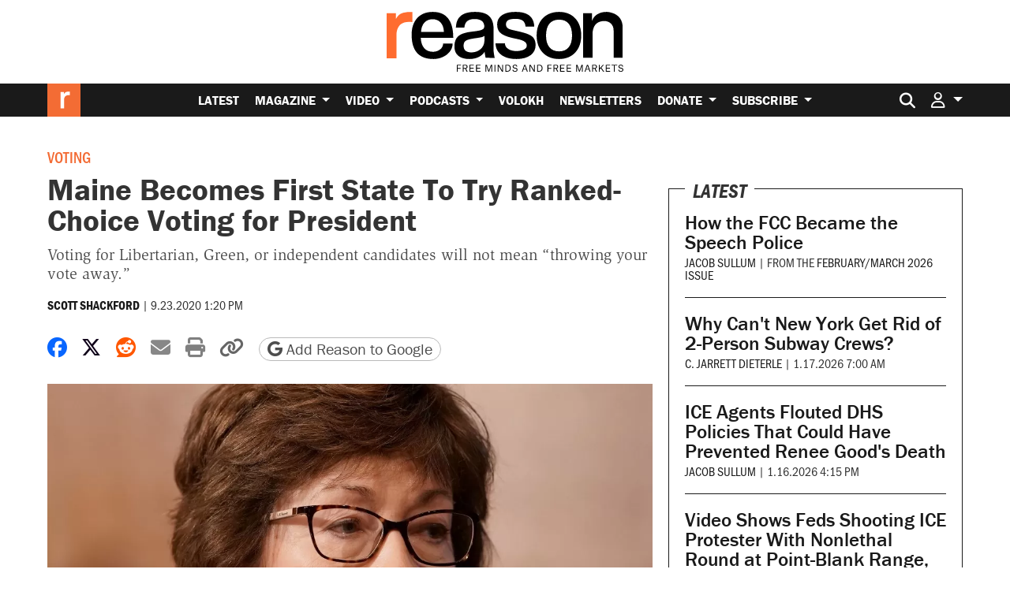

--- FILE ---
content_type: text/html; charset=utf-8
request_url: https://www.google.com/recaptcha/api2/anchor?ar=1&k=6LeMnkUaAAAAALL8T1-XAyB7vxpOeTExu6KwR48-&co=aHR0cHM6Ly9yZWFzb24uY29tOjQ0Mw..&hl=en&v=PoyoqOPhxBO7pBk68S4YbpHZ&size=invisible&anchor-ms=20000&execute-ms=30000&cb=yylubf1d952r
body_size: 48676
content:
<!DOCTYPE HTML><html dir="ltr" lang="en"><head><meta http-equiv="Content-Type" content="text/html; charset=UTF-8">
<meta http-equiv="X-UA-Compatible" content="IE=edge">
<title>reCAPTCHA</title>
<style type="text/css">
/* cyrillic-ext */
@font-face {
  font-family: 'Roboto';
  font-style: normal;
  font-weight: 400;
  font-stretch: 100%;
  src: url(//fonts.gstatic.com/s/roboto/v48/KFO7CnqEu92Fr1ME7kSn66aGLdTylUAMa3GUBHMdazTgWw.woff2) format('woff2');
  unicode-range: U+0460-052F, U+1C80-1C8A, U+20B4, U+2DE0-2DFF, U+A640-A69F, U+FE2E-FE2F;
}
/* cyrillic */
@font-face {
  font-family: 'Roboto';
  font-style: normal;
  font-weight: 400;
  font-stretch: 100%;
  src: url(//fonts.gstatic.com/s/roboto/v48/KFO7CnqEu92Fr1ME7kSn66aGLdTylUAMa3iUBHMdazTgWw.woff2) format('woff2');
  unicode-range: U+0301, U+0400-045F, U+0490-0491, U+04B0-04B1, U+2116;
}
/* greek-ext */
@font-face {
  font-family: 'Roboto';
  font-style: normal;
  font-weight: 400;
  font-stretch: 100%;
  src: url(//fonts.gstatic.com/s/roboto/v48/KFO7CnqEu92Fr1ME7kSn66aGLdTylUAMa3CUBHMdazTgWw.woff2) format('woff2');
  unicode-range: U+1F00-1FFF;
}
/* greek */
@font-face {
  font-family: 'Roboto';
  font-style: normal;
  font-weight: 400;
  font-stretch: 100%;
  src: url(//fonts.gstatic.com/s/roboto/v48/KFO7CnqEu92Fr1ME7kSn66aGLdTylUAMa3-UBHMdazTgWw.woff2) format('woff2');
  unicode-range: U+0370-0377, U+037A-037F, U+0384-038A, U+038C, U+038E-03A1, U+03A3-03FF;
}
/* math */
@font-face {
  font-family: 'Roboto';
  font-style: normal;
  font-weight: 400;
  font-stretch: 100%;
  src: url(//fonts.gstatic.com/s/roboto/v48/KFO7CnqEu92Fr1ME7kSn66aGLdTylUAMawCUBHMdazTgWw.woff2) format('woff2');
  unicode-range: U+0302-0303, U+0305, U+0307-0308, U+0310, U+0312, U+0315, U+031A, U+0326-0327, U+032C, U+032F-0330, U+0332-0333, U+0338, U+033A, U+0346, U+034D, U+0391-03A1, U+03A3-03A9, U+03B1-03C9, U+03D1, U+03D5-03D6, U+03F0-03F1, U+03F4-03F5, U+2016-2017, U+2034-2038, U+203C, U+2040, U+2043, U+2047, U+2050, U+2057, U+205F, U+2070-2071, U+2074-208E, U+2090-209C, U+20D0-20DC, U+20E1, U+20E5-20EF, U+2100-2112, U+2114-2115, U+2117-2121, U+2123-214F, U+2190, U+2192, U+2194-21AE, U+21B0-21E5, U+21F1-21F2, U+21F4-2211, U+2213-2214, U+2216-22FF, U+2308-230B, U+2310, U+2319, U+231C-2321, U+2336-237A, U+237C, U+2395, U+239B-23B7, U+23D0, U+23DC-23E1, U+2474-2475, U+25AF, U+25B3, U+25B7, U+25BD, U+25C1, U+25CA, U+25CC, U+25FB, U+266D-266F, U+27C0-27FF, U+2900-2AFF, U+2B0E-2B11, U+2B30-2B4C, U+2BFE, U+3030, U+FF5B, U+FF5D, U+1D400-1D7FF, U+1EE00-1EEFF;
}
/* symbols */
@font-face {
  font-family: 'Roboto';
  font-style: normal;
  font-weight: 400;
  font-stretch: 100%;
  src: url(//fonts.gstatic.com/s/roboto/v48/KFO7CnqEu92Fr1ME7kSn66aGLdTylUAMaxKUBHMdazTgWw.woff2) format('woff2');
  unicode-range: U+0001-000C, U+000E-001F, U+007F-009F, U+20DD-20E0, U+20E2-20E4, U+2150-218F, U+2190, U+2192, U+2194-2199, U+21AF, U+21E6-21F0, U+21F3, U+2218-2219, U+2299, U+22C4-22C6, U+2300-243F, U+2440-244A, U+2460-24FF, U+25A0-27BF, U+2800-28FF, U+2921-2922, U+2981, U+29BF, U+29EB, U+2B00-2BFF, U+4DC0-4DFF, U+FFF9-FFFB, U+10140-1018E, U+10190-1019C, U+101A0, U+101D0-101FD, U+102E0-102FB, U+10E60-10E7E, U+1D2C0-1D2D3, U+1D2E0-1D37F, U+1F000-1F0FF, U+1F100-1F1AD, U+1F1E6-1F1FF, U+1F30D-1F30F, U+1F315, U+1F31C, U+1F31E, U+1F320-1F32C, U+1F336, U+1F378, U+1F37D, U+1F382, U+1F393-1F39F, U+1F3A7-1F3A8, U+1F3AC-1F3AF, U+1F3C2, U+1F3C4-1F3C6, U+1F3CA-1F3CE, U+1F3D4-1F3E0, U+1F3ED, U+1F3F1-1F3F3, U+1F3F5-1F3F7, U+1F408, U+1F415, U+1F41F, U+1F426, U+1F43F, U+1F441-1F442, U+1F444, U+1F446-1F449, U+1F44C-1F44E, U+1F453, U+1F46A, U+1F47D, U+1F4A3, U+1F4B0, U+1F4B3, U+1F4B9, U+1F4BB, U+1F4BF, U+1F4C8-1F4CB, U+1F4D6, U+1F4DA, U+1F4DF, U+1F4E3-1F4E6, U+1F4EA-1F4ED, U+1F4F7, U+1F4F9-1F4FB, U+1F4FD-1F4FE, U+1F503, U+1F507-1F50B, U+1F50D, U+1F512-1F513, U+1F53E-1F54A, U+1F54F-1F5FA, U+1F610, U+1F650-1F67F, U+1F687, U+1F68D, U+1F691, U+1F694, U+1F698, U+1F6AD, U+1F6B2, U+1F6B9-1F6BA, U+1F6BC, U+1F6C6-1F6CF, U+1F6D3-1F6D7, U+1F6E0-1F6EA, U+1F6F0-1F6F3, U+1F6F7-1F6FC, U+1F700-1F7FF, U+1F800-1F80B, U+1F810-1F847, U+1F850-1F859, U+1F860-1F887, U+1F890-1F8AD, U+1F8B0-1F8BB, U+1F8C0-1F8C1, U+1F900-1F90B, U+1F93B, U+1F946, U+1F984, U+1F996, U+1F9E9, U+1FA00-1FA6F, U+1FA70-1FA7C, U+1FA80-1FA89, U+1FA8F-1FAC6, U+1FACE-1FADC, U+1FADF-1FAE9, U+1FAF0-1FAF8, U+1FB00-1FBFF;
}
/* vietnamese */
@font-face {
  font-family: 'Roboto';
  font-style: normal;
  font-weight: 400;
  font-stretch: 100%;
  src: url(//fonts.gstatic.com/s/roboto/v48/KFO7CnqEu92Fr1ME7kSn66aGLdTylUAMa3OUBHMdazTgWw.woff2) format('woff2');
  unicode-range: U+0102-0103, U+0110-0111, U+0128-0129, U+0168-0169, U+01A0-01A1, U+01AF-01B0, U+0300-0301, U+0303-0304, U+0308-0309, U+0323, U+0329, U+1EA0-1EF9, U+20AB;
}
/* latin-ext */
@font-face {
  font-family: 'Roboto';
  font-style: normal;
  font-weight: 400;
  font-stretch: 100%;
  src: url(//fonts.gstatic.com/s/roboto/v48/KFO7CnqEu92Fr1ME7kSn66aGLdTylUAMa3KUBHMdazTgWw.woff2) format('woff2');
  unicode-range: U+0100-02BA, U+02BD-02C5, U+02C7-02CC, U+02CE-02D7, U+02DD-02FF, U+0304, U+0308, U+0329, U+1D00-1DBF, U+1E00-1E9F, U+1EF2-1EFF, U+2020, U+20A0-20AB, U+20AD-20C0, U+2113, U+2C60-2C7F, U+A720-A7FF;
}
/* latin */
@font-face {
  font-family: 'Roboto';
  font-style: normal;
  font-weight: 400;
  font-stretch: 100%;
  src: url(//fonts.gstatic.com/s/roboto/v48/KFO7CnqEu92Fr1ME7kSn66aGLdTylUAMa3yUBHMdazQ.woff2) format('woff2');
  unicode-range: U+0000-00FF, U+0131, U+0152-0153, U+02BB-02BC, U+02C6, U+02DA, U+02DC, U+0304, U+0308, U+0329, U+2000-206F, U+20AC, U+2122, U+2191, U+2193, U+2212, U+2215, U+FEFF, U+FFFD;
}
/* cyrillic-ext */
@font-face {
  font-family: 'Roboto';
  font-style: normal;
  font-weight: 500;
  font-stretch: 100%;
  src: url(//fonts.gstatic.com/s/roboto/v48/KFO7CnqEu92Fr1ME7kSn66aGLdTylUAMa3GUBHMdazTgWw.woff2) format('woff2');
  unicode-range: U+0460-052F, U+1C80-1C8A, U+20B4, U+2DE0-2DFF, U+A640-A69F, U+FE2E-FE2F;
}
/* cyrillic */
@font-face {
  font-family: 'Roboto';
  font-style: normal;
  font-weight: 500;
  font-stretch: 100%;
  src: url(//fonts.gstatic.com/s/roboto/v48/KFO7CnqEu92Fr1ME7kSn66aGLdTylUAMa3iUBHMdazTgWw.woff2) format('woff2');
  unicode-range: U+0301, U+0400-045F, U+0490-0491, U+04B0-04B1, U+2116;
}
/* greek-ext */
@font-face {
  font-family: 'Roboto';
  font-style: normal;
  font-weight: 500;
  font-stretch: 100%;
  src: url(//fonts.gstatic.com/s/roboto/v48/KFO7CnqEu92Fr1ME7kSn66aGLdTylUAMa3CUBHMdazTgWw.woff2) format('woff2');
  unicode-range: U+1F00-1FFF;
}
/* greek */
@font-face {
  font-family: 'Roboto';
  font-style: normal;
  font-weight: 500;
  font-stretch: 100%;
  src: url(//fonts.gstatic.com/s/roboto/v48/KFO7CnqEu92Fr1ME7kSn66aGLdTylUAMa3-UBHMdazTgWw.woff2) format('woff2');
  unicode-range: U+0370-0377, U+037A-037F, U+0384-038A, U+038C, U+038E-03A1, U+03A3-03FF;
}
/* math */
@font-face {
  font-family: 'Roboto';
  font-style: normal;
  font-weight: 500;
  font-stretch: 100%;
  src: url(//fonts.gstatic.com/s/roboto/v48/KFO7CnqEu92Fr1ME7kSn66aGLdTylUAMawCUBHMdazTgWw.woff2) format('woff2');
  unicode-range: U+0302-0303, U+0305, U+0307-0308, U+0310, U+0312, U+0315, U+031A, U+0326-0327, U+032C, U+032F-0330, U+0332-0333, U+0338, U+033A, U+0346, U+034D, U+0391-03A1, U+03A3-03A9, U+03B1-03C9, U+03D1, U+03D5-03D6, U+03F0-03F1, U+03F4-03F5, U+2016-2017, U+2034-2038, U+203C, U+2040, U+2043, U+2047, U+2050, U+2057, U+205F, U+2070-2071, U+2074-208E, U+2090-209C, U+20D0-20DC, U+20E1, U+20E5-20EF, U+2100-2112, U+2114-2115, U+2117-2121, U+2123-214F, U+2190, U+2192, U+2194-21AE, U+21B0-21E5, U+21F1-21F2, U+21F4-2211, U+2213-2214, U+2216-22FF, U+2308-230B, U+2310, U+2319, U+231C-2321, U+2336-237A, U+237C, U+2395, U+239B-23B7, U+23D0, U+23DC-23E1, U+2474-2475, U+25AF, U+25B3, U+25B7, U+25BD, U+25C1, U+25CA, U+25CC, U+25FB, U+266D-266F, U+27C0-27FF, U+2900-2AFF, U+2B0E-2B11, U+2B30-2B4C, U+2BFE, U+3030, U+FF5B, U+FF5D, U+1D400-1D7FF, U+1EE00-1EEFF;
}
/* symbols */
@font-face {
  font-family: 'Roboto';
  font-style: normal;
  font-weight: 500;
  font-stretch: 100%;
  src: url(//fonts.gstatic.com/s/roboto/v48/KFO7CnqEu92Fr1ME7kSn66aGLdTylUAMaxKUBHMdazTgWw.woff2) format('woff2');
  unicode-range: U+0001-000C, U+000E-001F, U+007F-009F, U+20DD-20E0, U+20E2-20E4, U+2150-218F, U+2190, U+2192, U+2194-2199, U+21AF, U+21E6-21F0, U+21F3, U+2218-2219, U+2299, U+22C4-22C6, U+2300-243F, U+2440-244A, U+2460-24FF, U+25A0-27BF, U+2800-28FF, U+2921-2922, U+2981, U+29BF, U+29EB, U+2B00-2BFF, U+4DC0-4DFF, U+FFF9-FFFB, U+10140-1018E, U+10190-1019C, U+101A0, U+101D0-101FD, U+102E0-102FB, U+10E60-10E7E, U+1D2C0-1D2D3, U+1D2E0-1D37F, U+1F000-1F0FF, U+1F100-1F1AD, U+1F1E6-1F1FF, U+1F30D-1F30F, U+1F315, U+1F31C, U+1F31E, U+1F320-1F32C, U+1F336, U+1F378, U+1F37D, U+1F382, U+1F393-1F39F, U+1F3A7-1F3A8, U+1F3AC-1F3AF, U+1F3C2, U+1F3C4-1F3C6, U+1F3CA-1F3CE, U+1F3D4-1F3E0, U+1F3ED, U+1F3F1-1F3F3, U+1F3F5-1F3F7, U+1F408, U+1F415, U+1F41F, U+1F426, U+1F43F, U+1F441-1F442, U+1F444, U+1F446-1F449, U+1F44C-1F44E, U+1F453, U+1F46A, U+1F47D, U+1F4A3, U+1F4B0, U+1F4B3, U+1F4B9, U+1F4BB, U+1F4BF, U+1F4C8-1F4CB, U+1F4D6, U+1F4DA, U+1F4DF, U+1F4E3-1F4E6, U+1F4EA-1F4ED, U+1F4F7, U+1F4F9-1F4FB, U+1F4FD-1F4FE, U+1F503, U+1F507-1F50B, U+1F50D, U+1F512-1F513, U+1F53E-1F54A, U+1F54F-1F5FA, U+1F610, U+1F650-1F67F, U+1F687, U+1F68D, U+1F691, U+1F694, U+1F698, U+1F6AD, U+1F6B2, U+1F6B9-1F6BA, U+1F6BC, U+1F6C6-1F6CF, U+1F6D3-1F6D7, U+1F6E0-1F6EA, U+1F6F0-1F6F3, U+1F6F7-1F6FC, U+1F700-1F7FF, U+1F800-1F80B, U+1F810-1F847, U+1F850-1F859, U+1F860-1F887, U+1F890-1F8AD, U+1F8B0-1F8BB, U+1F8C0-1F8C1, U+1F900-1F90B, U+1F93B, U+1F946, U+1F984, U+1F996, U+1F9E9, U+1FA00-1FA6F, U+1FA70-1FA7C, U+1FA80-1FA89, U+1FA8F-1FAC6, U+1FACE-1FADC, U+1FADF-1FAE9, U+1FAF0-1FAF8, U+1FB00-1FBFF;
}
/* vietnamese */
@font-face {
  font-family: 'Roboto';
  font-style: normal;
  font-weight: 500;
  font-stretch: 100%;
  src: url(//fonts.gstatic.com/s/roboto/v48/KFO7CnqEu92Fr1ME7kSn66aGLdTylUAMa3OUBHMdazTgWw.woff2) format('woff2');
  unicode-range: U+0102-0103, U+0110-0111, U+0128-0129, U+0168-0169, U+01A0-01A1, U+01AF-01B0, U+0300-0301, U+0303-0304, U+0308-0309, U+0323, U+0329, U+1EA0-1EF9, U+20AB;
}
/* latin-ext */
@font-face {
  font-family: 'Roboto';
  font-style: normal;
  font-weight: 500;
  font-stretch: 100%;
  src: url(//fonts.gstatic.com/s/roboto/v48/KFO7CnqEu92Fr1ME7kSn66aGLdTylUAMa3KUBHMdazTgWw.woff2) format('woff2');
  unicode-range: U+0100-02BA, U+02BD-02C5, U+02C7-02CC, U+02CE-02D7, U+02DD-02FF, U+0304, U+0308, U+0329, U+1D00-1DBF, U+1E00-1E9F, U+1EF2-1EFF, U+2020, U+20A0-20AB, U+20AD-20C0, U+2113, U+2C60-2C7F, U+A720-A7FF;
}
/* latin */
@font-face {
  font-family: 'Roboto';
  font-style: normal;
  font-weight: 500;
  font-stretch: 100%;
  src: url(//fonts.gstatic.com/s/roboto/v48/KFO7CnqEu92Fr1ME7kSn66aGLdTylUAMa3yUBHMdazQ.woff2) format('woff2');
  unicode-range: U+0000-00FF, U+0131, U+0152-0153, U+02BB-02BC, U+02C6, U+02DA, U+02DC, U+0304, U+0308, U+0329, U+2000-206F, U+20AC, U+2122, U+2191, U+2193, U+2212, U+2215, U+FEFF, U+FFFD;
}
/* cyrillic-ext */
@font-face {
  font-family: 'Roboto';
  font-style: normal;
  font-weight: 900;
  font-stretch: 100%;
  src: url(//fonts.gstatic.com/s/roboto/v48/KFO7CnqEu92Fr1ME7kSn66aGLdTylUAMa3GUBHMdazTgWw.woff2) format('woff2');
  unicode-range: U+0460-052F, U+1C80-1C8A, U+20B4, U+2DE0-2DFF, U+A640-A69F, U+FE2E-FE2F;
}
/* cyrillic */
@font-face {
  font-family: 'Roboto';
  font-style: normal;
  font-weight: 900;
  font-stretch: 100%;
  src: url(//fonts.gstatic.com/s/roboto/v48/KFO7CnqEu92Fr1ME7kSn66aGLdTylUAMa3iUBHMdazTgWw.woff2) format('woff2');
  unicode-range: U+0301, U+0400-045F, U+0490-0491, U+04B0-04B1, U+2116;
}
/* greek-ext */
@font-face {
  font-family: 'Roboto';
  font-style: normal;
  font-weight: 900;
  font-stretch: 100%;
  src: url(//fonts.gstatic.com/s/roboto/v48/KFO7CnqEu92Fr1ME7kSn66aGLdTylUAMa3CUBHMdazTgWw.woff2) format('woff2');
  unicode-range: U+1F00-1FFF;
}
/* greek */
@font-face {
  font-family: 'Roboto';
  font-style: normal;
  font-weight: 900;
  font-stretch: 100%;
  src: url(//fonts.gstatic.com/s/roboto/v48/KFO7CnqEu92Fr1ME7kSn66aGLdTylUAMa3-UBHMdazTgWw.woff2) format('woff2');
  unicode-range: U+0370-0377, U+037A-037F, U+0384-038A, U+038C, U+038E-03A1, U+03A3-03FF;
}
/* math */
@font-face {
  font-family: 'Roboto';
  font-style: normal;
  font-weight: 900;
  font-stretch: 100%;
  src: url(//fonts.gstatic.com/s/roboto/v48/KFO7CnqEu92Fr1ME7kSn66aGLdTylUAMawCUBHMdazTgWw.woff2) format('woff2');
  unicode-range: U+0302-0303, U+0305, U+0307-0308, U+0310, U+0312, U+0315, U+031A, U+0326-0327, U+032C, U+032F-0330, U+0332-0333, U+0338, U+033A, U+0346, U+034D, U+0391-03A1, U+03A3-03A9, U+03B1-03C9, U+03D1, U+03D5-03D6, U+03F0-03F1, U+03F4-03F5, U+2016-2017, U+2034-2038, U+203C, U+2040, U+2043, U+2047, U+2050, U+2057, U+205F, U+2070-2071, U+2074-208E, U+2090-209C, U+20D0-20DC, U+20E1, U+20E5-20EF, U+2100-2112, U+2114-2115, U+2117-2121, U+2123-214F, U+2190, U+2192, U+2194-21AE, U+21B0-21E5, U+21F1-21F2, U+21F4-2211, U+2213-2214, U+2216-22FF, U+2308-230B, U+2310, U+2319, U+231C-2321, U+2336-237A, U+237C, U+2395, U+239B-23B7, U+23D0, U+23DC-23E1, U+2474-2475, U+25AF, U+25B3, U+25B7, U+25BD, U+25C1, U+25CA, U+25CC, U+25FB, U+266D-266F, U+27C0-27FF, U+2900-2AFF, U+2B0E-2B11, U+2B30-2B4C, U+2BFE, U+3030, U+FF5B, U+FF5D, U+1D400-1D7FF, U+1EE00-1EEFF;
}
/* symbols */
@font-face {
  font-family: 'Roboto';
  font-style: normal;
  font-weight: 900;
  font-stretch: 100%;
  src: url(//fonts.gstatic.com/s/roboto/v48/KFO7CnqEu92Fr1ME7kSn66aGLdTylUAMaxKUBHMdazTgWw.woff2) format('woff2');
  unicode-range: U+0001-000C, U+000E-001F, U+007F-009F, U+20DD-20E0, U+20E2-20E4, U+2150-218F, U+2190, U+2192, U+2194-2199, U+21AF, U+21E6-21F0, U+21F3, U+2218-2219, U+2299, U+22C4-22C6, U+2300-243F, U+2440-244A, U+2460-24FF, U+25A0-27BF, U+2800-28FF, U+2921-2922, U+2981, U+29BF, U+29EB, U+2B00-2BFF, U+4DC0-4DFF, U+FFF9-FFFB, U+10140-1018E, U+10190-1019C, U+101A0, U+101D0-101FD, U+102E0-102FB, U+10E60-10E7E, U+1D2C0-1D2D3, U+1D2E0-1D37F, U+1F000-1F0FF, U+1F100-1F1AD, U+1F1E6-1F1FF, U+1F30D-1F30F, U+1F315, U+1F31C, U+1F31E, U+1F320-1F32C, U+1F336, U+1F378, U+1F37D, U+1F382, U+1F393-1F39F, U+1F3A7-1F3A8, U+1F3AC-1F3AF, U+1F3C2, U+1F3C4-1F3C6, U+1F3CA-1F3CE, U+1F3D4-1F3E0, U+1F3ED, U+1F3F1-1F3F3, U+1F3F5-1F3F7, U+1F408, U+1F415, U+1F41F, U+1F426, U+1F43F, U+1F441-1F442, U+1F444, U+1F446-1F449, U+1F44C-1F44E, U+1F453, U+1F46A, U+1F47D, U+1F4A3, U+1F4B0, U+1F4B3, U+1F4B9, U+1F4BB, U+1F4BF, U+1F4C8-1F4CB, U+1F4D6, U+1F4DA, U+1F4DF, U+1F4E3-1F4E6, U+1F4EA-1F4ED, U+1F4F7, U+1F4F9-1F4FB, U+1F4FD-1F4FE, U+1F503, U+1F507-1F50B, U+1F50D, U+1F512-1F513, U+1F53E-1F54A, U+1F54F-1F5FA, U+1F610, U+1F650-1F67F, U+1F687, U+1F68D, U+1F691, U+1F694, U+1F698, U+1F6AD, U+1F6B2, U+1F6B9-1F6BA, U+1F6BC, U+1F6C6-1F6CF, U+1F6D3-1F6D7, U+1F6E0-1F6EA, U+1F6F0-1F6F3, U+1F6F7-1F6FC, U+1F700-1F7FF, U+1F800-1F80B, U+1F810-1F847, U+1F850-1F859, U+1F860-1F887, U+1F890-1F8AD, U+1F8B0-1F8BB, U+1F8C0-1F8C1, U+1F900-1F90B, U+1F93B, U+1F946, U+1F984, U+1F996, U+1F9E9, U+1FA00-1FA6F, U+1FA70-1FA7C, U+1FA80-1FA89, U+1FA8F-1FAC6, U+1FACE-1FADC, U+1FADF-1FAE9, U+1FAF0-1FAF8, U+1FB00-1FBFF;
}
/* vietnamese */
@font-face {
  font-family: 'Roboto';
  font-style: normal;
  font-weight: 900;
  font-stretch: 100%;
  src: url(//fonts.gstatic.com/s/roboto/v48/KFO7CnqEu92Fr1ME7kSn66aGLdTylUAMa3OUBHMdazTgWw.woff2) format('woff2');
  unicode-range: U+0102-0103, U+0110-0111, U+0128-0129, U+0168-0169, U+01A0-01A1, U+01AF-01B0, U+0300-0301, U+0303-0304, U+0308-0309, U+0323, U+0329, U+1EA0-1EF9, U+20AB;
}
/* latin-ext */
@font-face {
  font-family: 'Roboto';
  font-style: normal;
  font-weight: 900;
  font-stretch: 100%;
  src: url(//fonts.gstatic.com/s/roboto/v48/KFO7CnqEu92Fr1ME7kSn66aGLdTylUAMa3KUBHMdazTgWw.woff2) format('woff2');
  unicode-range: U+0100-02BA, U+02BD-02C5, U+02C7-02CC, U+02CE-02D7, U+02DD-02FF, U+0304, U+0308, U+0329, U+1D00-1DBF, U+1E00-1E9F, U+1EF2-1EFF, U+2020, U+20A0-20AB, U+20AD-20C0, U+2113, U+2C60-2C7F, U+A720-A7FF;
}
/* latin */
@font-face {
  font-family: 'Roboto';
  font-style: normal;
  font-weight: 900;
  font-stretch: 100%;
  src: url(//fonts.gstatic.com/s/roboto/v48/KFO7CnqEu92Fr1ME7kSn66aGLdTylUAMa3yUBHMdazQ.woff2) format('woff2');
  unicode-range: U+0000-00FF, U+0131, U+0152-0153, U+02BB-02BC, U+02C6, U+02DA, U+02DC, U+0304, U+0308, U+0329, U+2000-206F, U+20AC, U+2122, U+2191, U+2193, U+2212, U+2215, U+FEFF, U+FFFD;
}

</style>
<link rel="stylesheet" type="text/css" href="https://www.gstatic.com/recaptcha/releases/PoyoqOPhxBO7pBk68S4YbpHZ/styles__ltr.css">
<script nonce="lqNXSzZfWQNJpElLt4eaaw" type="text/javascript">window['__recaptcha_api'] = 'https://www.google.com/recaptcha/api2/';</script>
<script type="text/javascript" src="https://www.gstatic.com/recaptcha/releases/PoyoqOPhxBO7pBk68S4YbpHZ/recaptcha__en.js" nonce="lqNXSzZfWQNJpElLt4eaaw">
      
    </script></head>
<body><div id="rc-anchor-alert" class="rc-anchor-alert"></div>
<input type="hidden" id="recaptcha-token" value="[base64]">
<script type="text/javascript" nonce="lqNXSzZfWQNJpElLt4eaaw">
      recaptcha.anchor.Main.init("[\x22ainput\x22,[\x22bgdata\x22,\x22\x22,\[base64]/[base64]/UltIKytdPWE6KGE8MjA0OD9SW0grK109YT4+NnwxOTI6KChhJjY0NTEyKT09NTUyOTYmJnErMTxoLmxlbmd0aCYmKGguY2hhckNvZGVBdChxKzEpJjY0NTEyKT09NTYzMjA/[base64]/MjU1OlI/[base64]/[base64]/[base64]/[base64]/[base64]/[base64]/[base64]/[base64]/[base64]/[base64]\x22,\[base64]\x22,\x22w44tw4/CmcK1wrcew5/DrcONw4nDllJKdjN7WixFJjDDh8Odw5LCmcOsZCRwEBfCqMKiOmRjw5pJSmlGw6QpaiFIIMKlw6HCsgE/XMO2ZsO8R8Kmw55gw73DvRtYw6/[base64]/[base64]/[base64]/wq/[base64]/CqcKGX2fDuh3DhXnCtV4dw45tWC/[base64]/CmGVPKT7DpVzDv8KDIQxfDUjDmHBiw6wKwovChMOdwpnDtEDDvcKWA8OTw6TCmyALwq/CpknDp0A2XmjCpiNHwpY1IcOfw6Iow75SwpcTw7EQw4tiS8KLw7MSw7nDlx5kPQDCr8KWfcOoLcO5w4YzKsO2anPCknYJw7PCjwPDhXBVw7gaw40zLiEsAxjDih/Dv8OVWsOTRTHDuMKww7NBOSVYwqDCssKkYCLDsQdlw67DucKwwq3CoMKJWMK1f01RVgtEwqE6wpBLw6JUwrDCiEzDs2fDiAktw6PDjwgew7RdRWl3w6HCvyHDsMK+IxdxKkzCnkjDqsKcAmLCqcOJw4RkBjQ6wp8ceMKDFMKBwqNwwqxyTcK7acKqwr9mwp/CmRjCmsKqwoABT8Kxw78OeDXCvFlOFMOYesO/DsO4ccK/WVvDtxXClRDCmUvDkBvDtsOQw51QwpBYwrjCt8KHw4LCt3p3w6IoKcK/wrnDucKawqPCvhQVRsKjS8Ktw7IuBy3DqcO+wqQpDcKcfsOhH0rDisO6wrR8BUxjeR/CrQ/DgcKoGDLDtEJGwpDDm2fCjkDDsMKwOnrDkFbCm8OscWc3wo8ew7czSMOQbHJ0w7rChVLDg8KfN1nDg2fCljFLwpfDokbClcOxwqfDuicRRsK5CsKiw7VIF8KBw604TcONwrfCugQiUyM/[base64]/Do3nCmCDDr25MdMKFw5ghYsKlwpACa17DvsO0OixoCsKtw7bDnC/CnwUzJlNbw4TCksOWScO9w65DwqVjwrIGw5FjdsKPw47Du8ObPQnDlMONwr/[base64]/CrW5wGsOhwpfCsmDDvVgXD2DDhUPDjcKuwpYVIRkpQsOBesKJwqfChcOlDCTDvzfDr8OHNsOYwr3DssKXUnvDv0bDrTl8wprCk8O6O8OaXTw7dmDChcO7ZMOhK8KcFSnCrsKRMMKoSyvDlSLDqcOmFsKPwqt2wqjCjsOSw6/[base64]/w5XCnsKAw7DDosOqR8OtwoJ5TmbDgMK6dcKiesOQcsKxw7zCknDCscOGw7LCgVY5akE+w6x+dSLCpMKQJ0lFGi5Gw4tUw5LCoMKhDmjDhsKpITvDg8KFwpHCr2PDt8OqYsKoLcKtwotOw5ctw7PDvHjCuk/[base64]/w67CoHdPF8K3Zg7Con3DuCvCkifDjhXDscKiw47DgiYmwpczDsO6wrLChkDCpsOAfsOsw5jDoX0iaEjDlMOAwrvDhRUVM1PDksKUecK6w4B/woTDqsK0WlTChz3DsRzCocOtwrvDulo1V8OLNcO1AsKjwpFYwr7CuhDDucK6w4R5NsKBY8OeZsKxVsOhw4ZUw6Rlw6BYUcOlw7zDqsKJw4x1wo/[base64]/DqELChcKBVsObY8OCw5rDhcKZMsOWw4JHwoPDrA/ClMKHcRBdDHsZwpIwHCU/w4VCwp1UAMOBOcKZwq82NmvChhzDnWHCv8OZw6IKf1FrwpfDscK9FsOoOsKxwq/CpMKbRn9WMjLCk1HCpMKVTsOIbMKFKmzDscK+YMORC8K3L8O9w7LDhXvDol8Gb8ODwrbChx/[base64]/CTocDmLCpcKNI8K0wrRQOsKEGhDDs8OdG8O/KVLDgH/CpsOww4bCvH/CisKqL8O8w4bCojg3NDLCsw07wp/[base64]/DsQVkAEV6w67Dt8O5MsKWN2bDlMOcwqlpw4LDgcO/LsKjwpJBw7kLYFESwo5ZLVLCvGrCuybDiXnDrTrDm2g9w5HCjgTDnsOpw7zCvB7CrcOZcChrwqJtw6kYwo/DosObSzALwrY0woJUUsKrWsOrc8O5RUkvXsOqOynDt8KKW8KUV0ZswrDDjMOpw6XDgMKiHUYiw7M6DTbDhG/DnMOTKsKUwqDDhDvDg8KXw4Z7w7skwptvwqJUw4DClhJRw68/RRpwwrTDh8Kuw7vCu8KLwrjDu8K4w5o+X0x/E8Kpw6w/VmVMJgFdNHzDlsKNwooFEsKIw4EzSsKRaUjCjzDDqsK0wrfDl10DwrHDpjYBEsK9w7nClH0dJ8KcWEnDhcOOw6jDi8KebsKJJcOBwoPDiRjDgQ1ZMxHDhMK/[base64]/ClB3DuX8YwoDCsjhiw7rCu3slZTzDssOqw7YBwpdrPiHChG9Cwp7CiXgxNGTDssOuw4fDswlhZ8KGw5s6wo/CucKqw5bDn8KIP8Kyw6UuKsOuSsK/[base64]/DhkwhLwd7GsOJR8K9esORwrnDgydSw7zCtsKuKGgff8KhHcKawpjDocKlKQnCtcOFw5wiw5NzdXnDgsOTRifCuzZsw6XChcKpdcO9wpHCm2Qzw5DDk8KUKsKdLsOKwrwHMmrCkRFoNUp8w4PCgAAhMMK9wpTCoWXDvcKCwqxpGR/DqjzDmcKmw4ktUB5uw5RiV2DDuzPDtMOAdTk0wpPDvAoNP0MKUXknWTDDtSZ/w7Fhw7ZPDcK2w457LcKZAcO+wqx2wo0hJgc+wr3DjUVkw7tWDcOfw5ABwofDmVbCvjICJMONw59PwpxEUMKgwoLDminDi1XDqMKGw6fDu2tPXj5JwobDsgUbwq/CnRvCpk3CjUENwoxDd8Kuw6g8woF4w5Y+AMKNw43Cm8K2w6xDTUzDssO4IgssG8KCccOMEgDCrMOTdcKMTAxPe8OUaUzCgcOCwpjDncO7NBnDusO3w5DDsMOoIlUZwqLCvA/[base64]/ClsKswqDChD49w6c2woPDp8Kvw48mwofCiMOzf3sQw4Zyay95wqrCi3ZUS8O/wq/DvX9icmnCjXBswpvCqnx+w6jCicOpf2hBdw3DkBfClAtGZT9ww6ZSwqR4OMOLw4bCrsK9ZlhdwrZ0GEnCkcOIwo5vwpJ8wo/DmlLCtMK/[base64]/w7sOwpDDusORRMKvwoZkOMO2w4JVIWDCs1FGw5d9wox+wos0w4jCr8O/[base64]/[base64]/CpsO9asOlwrkkw5bDhcKbCsKRwonDlsK1H8KdKU/DjSTClQ5jd8Ktw67Di8OCw4FowpgmF8Kaw7BNGm/ChwZmHcKMMsKbeE43w4Y4B8OfTMK5w5fDjsK2wqkqWz3Cn8KswpHCvE3CvTjDlcOQS8Kww7nDlT3DqE7DrmvDhUY1wqgxYMOow6bCoMOSw5U8wp/DkMOSbxBcw4hwbcOLf3lUwq12wrrDs3hcWm3CpQ/[base64]/CnMKxwobDolfDmcK7wpbCvgB+wrB4wp4Iwpl2w64dNsO7AUbDtXDCpcOIfF7CtMK0woLCncO2DBZJw7jDmkRDRjDDt2bDhU8dwqtCwqTDt8OALBlAwrYLQcKUOBTDsHpjZMK9w6vDrybCrMK2wr1UX03Chn1xX1PCvFIYw6rDiGlow7rCgMKzT0rCncOtwr/[base64]/CisOUw5vDiTbDk8K9CEEEO8Kpw7rDpkdtw7zDicOCwq7Cr8OFLjbDkUNcdnhJVlfCnSnCuXbCiVM0wpBMwrrCpsO7G08rw6LCmMOlw4c5Al/[base64]/fhTChCoKYMOpfRPDkFEcaEDDnsKDfCLDq2cpwoAoKcONW8K3w6vDk8OuwoVrwp/CnRDCv8KdwqXDqmAFw6/Do8Oaw5M6w61IQsO2wpVcXsOVFVEPwoLDhMKAw6BJw5I3wozCl8OeY8K6TcOAIsKLOMKaw6EePCXDm0zDgMK/wqQ5QsO1ZsKZDgbDnMKewpEawqLCmyrDnXzCh8Kaw4pcwrQIWsKww4TDkcOfGcKKbcO0wrTDrk0HwpNPDkJMwooJw51Sw64JYBgwwo7ChxJLcMKlwpdjw5vCjA3Cmw40bX3DrhjCpMOZwpEswoPCgh3CrMO7w6PCvsKOGiwIw7PCi8KkUcOvw7/DtSnCnVvDjcKbw4bDvMKzNnTDsETCmk/[base64]/w6kxwqDCmsORAyV7HMOYXnHCtGhjIcKMEQzCh8KYwrhuT2vCnEnCmmXCvlDDnio0w4x0wpvCr3bCjQldLMO0fiE/[base64]/K0Zaw4wdL10fwp3DpmjDtAXCr8K8w6g1MHrDksKeJMO6wrUtCSPDk8OtJcKFwoXDocO+QMKZRRhIb8KZIipRwqHCqcKoH8O1w6kCYsOpQRJ+F0ZWw7odUMKiw4HDjXDCrDzCuw8cwqTDoMK3wrDCpMOuHsOcSyISwow6w4gLfMKFw5M4LSl2w6tgY1UWDcOGw4/CgcOkd8OTw5TCtjbDmRTCnBPCjSdgU8Kew7gRw4o5w4IowpZbwqnCgSjDr2ZRPltXXzjDgcOGfMONYQDDvcKsw7NnLAQ7O8O6wpQcUks/wqYLNMKowoZFNQ3CuzXCvMKew5lHSMKFKsOtw4LCq8KBwqUJPMKpbsOFcMKww4IcbcO0GjYgFcOoBBLDiMOGw6xdFsO9YifDgMKtwqvDrMKPwqJXfEpjUxYBwrLCp1YRw481dVTDhyPDh8KrMsO/w5fDtzdCbEHDnXrDikXDpMOCF8Ktw7HDtT/CtHLDrcOWdX45asOYFsKAan8/CB5Sw7bCjWhVw7HCjsKSwq5JwqHCjsKjw489B34nL8Oww5PDoSVnA8OnRjIiAAkYw488IcKMwrfDvChMJHU8JMOIwpgkw540wrbCmMO1w54OWcOacsOsFCHDtsOpw59+ZcKmCQVkRMKMAwfDkg5Lw4o/P8ONP8O9wrVVfDxJWcKRJTfDkxxKeAPCklfCmSJ1RcKnw7fDqcKOaAlDwrITw6Zjw5RTRTAXwpQxwpPCtRvDgcKhHnw2C8KTAzgww5EAfn4qOCYDN18EFMKbcMOxacOYKgnCuRbDhC9CwqYgfCtuwp/Dj8KWw43DvcKYVlPDtjRswrBBw4JiT8KiblvDrn4gacOqKMKsw7fDsMKgdXYLGsOsKQdQw5/[base64]/[base64]/[base64]/DrlIaa8Oqw6DDq8OgK8Kuw6xrwohwwpJDw75+dy0jwqHCkcOcXQHCuBAgdsO9D8O+NsKCwq8/VxrDucOBwp/CqcKow6DCkwDCng3CnTnDhmfCgjLCp8OXwqrDiUbCpnlLScOIwrXCmTbCm17Dt2w/[base64]/HMOGF3/Cl8KFwpXDm8KYQXTCozhiLsK/[base64]/ACLCicOow67CuTXCg8OUwpvCoMKFwp5gHAnCosK/[base64]/ejozFiPClsOEJsK/w4/[base64]/CgDnDv3srw5fDvG56wpnDiUFxwozCk0F+w6nCgiZYwqcJw4YPw7kWw5Yrw7YUB8KBwpjDgWPCvsO8NsKqYsKfwqzCiSdAU3IIHcKcwpfCiMOeNMOVwrF+woJCdwJ/w5nChlIzwqTCtjxYwqjCkGNfw7cMw5jDsAsbwrcPw4TCvcKnQC/Cih5AOsOKTcKVw57CqsKXaFgaGMOXwr3Csy/[base64]/[base64]/E8OTccOpR8K/w43DlmPDoz7DpMO4F8KdKiLCsihuNcOVwrIOAcO9wqgBQ8Kyw44Pwr9WD8Orw7DDksKCcRs8w6LCjMKDIyjCnXXDvMOVAxHDsjFCJ1ouwrvCj1LCgzzDiR9QX2vDgm3Cg2wUOwITw6XCt8O/XhzCmh0TME90S8Otw7DDnlBKwoAxwq4lwoJ4w7jDv8OULSXDocOEwrU/wpzDtlYRw71XRHMOS0DCnWrCuAQ9w6s2fcOuAhJ0w77Cv8OPwpXDoS8cN8O8w59MQGM5wqHCnMKawrbDhcOMw6zDksO7wpvDncKWVSlFw6bCjCldDhLCssOwG8K+w4HCjMOFwrgUw7TCpcOvwrvCjcKWXWzCvRgsw4rDsn/DsVvDmMOQwqInS8KjCcKEdVvDhzk/w4TDiMK+wpR1wrjDmMOLw4LCrUc2E8KTwozCmcKwwo54ecK8AEDCmMK6cBLDmcKxLMKjRWUjQXFzwo0me0YHSsK4aMOsw6DCtsKbwoUNacKeEsKnHxgMdsKMw7rCqlDDmV7DrSrCkCgzK8KsQ8KIw4Z8w5Akwqh4MDjDhcKrdhPDmsKPdMK9w6ERw6Z/[base64]/w69kZQbDk3o2w4nDvsKITmkvb8K7DcKLPDN/wqDCj1N9dDduIsKKwqjDlykqwqpgw5tkHkLCklXCt8K7CcKEwpzCmcO7woPDgcKBFCHCrMKfYR/Cr8OMw7BowqTDksK7wpxEasOHw5lJwqsMwonDj1kFw4NzBMONwqAKGsOvw4PCtMOUw7Y1wrnDmsOrB8KAw6N4wrjCv2ktCcOGw4IYw4vCsD/Co33Dtjs8wrhNSVzCl3TDpygxwr/[base64]/DhMOFw4lcw5fCnsK2wrdAw7/DpMO2wpzCmcKwQTAbw7/ClMOZw6XClyAdHDZsw43DpcOwG23DjETDpcOqbUDCoMOBSMKuwqXDn8O/w7rChcOTwq0sw5Vnwotkw5/[base64]/[base64]/[base64]/w5PCvkrCsA/CiihLwpnDisOBw6FqHygTw7DDiQLDsMOSJhsVwrJvScKkw5NrwoZ+w57Dj2/Djktdw5o2w6MSw4rCnMO+wqzDjsKiw6UbMcKqw4DCuiHDiMOlTVnCnVjCrsO/WybCv8KkaFfCgcO1wo8dVT1cwo3Dnm8pccOTT8O6wqnCmCbCi8KaRcO0wrnDsiJVIgvCsyvDp8K9wrdwwrrCoMK2wrjDrRTDlsKDw4bCkSo2wq/ClC/DksKVJTgXQzLCiMOcZgvDm8Khwpwsw6fCvkUmw5RfwqTCtD/Cp8O0w4zCgcOTAsOhBsOpbsOyNMKAw6N5WMO2w6zDt0RJdMKfG8KtZcOlN8OoHyPChsKhw684UUXDk3/[base64]/w4QzwpAEEsKzGmjDg2BxFcKcNBsKwq/CucO9TcO2MFoBw7leIsK0DsKEw7ZFw7LCrcOEeSsEwq0ewovCu0rCv8OVd8OfNxLDgcOfwrR2w4scw4fDlkXDnXR7woMfDSHDiyIjH8OEwoTCoVgZw5HCm8OTW0kRw6XCq8O4w57DucODSQdYwo4Qw5jCqzoPeDbDgTXClsOhwoTClhJ3DcKNHcOMwqzDgV/CqlLCgcKCE1cJw5FlEXPDqcOkeMOHw7/Dj2LCucKew6wOXHVcwpnChcOdwrcnw4PDnkbDhw/Du30sw7TDgcK4w5TDrMKyw7PCuAYgw4QdQsKWAETCsWHDpGBBwqoqI2c2UMK1wp1zCAg8Q23ChjvCrsKeKcKSXGjCki4Qw6IZw7LCu38Qw5ouRkTDmMKEwpQvw7DCpsOlZ1JHwojDrsKPw69QM8Oww6tfw57Cu8Orwrcgw7lHw5LCmcKNKQ/DlzvCksOgZWJDwpxMdHnDnMK3acKJw6t9w7JTw67CjMKVw41Nw7TCrcOow5/Dkm9gb1bCpsOQwpLCt2how50qwrLDjFsnwqzCgW/CucKKw6pSworDkcOXwr0IIcOHAMOhwpfDtcK9wq03Sn4vw54Cw6XCtxfCjTAUSBYhHEnCn8KsfcK6wqFOL8OIZMKaSDR8esO6cyI6wppuw70wY8Kre8Okwr7CgX/DuVAfPMK7wqDDghspUsKdIcOSXHghw7/Ds8OhMUzDkcKLw6A3WjvDq8Kew6YbecKRMVbDiVUowodQwp7CkcOAQcOqw7fCvcKYwr7CpCxBw47CisOoJjbDm8KRwod9L8KbCTsCfcOIccOzwpLCqlByI8OUYsKrw5jDhV/[base64]/XcKeVMKqJ8OewoByJMKOWcOkwqzCihrDtMOiwqBCw4TCjnsjUVnCpMOQwoNZLmclw5Jgw7AmV8K2w5rCglcvw78ZEz3DtMKiw6lAw7/DmcKFbcKBQ2xiDDhYcsO4woPClMO2T0Nqw6U5wo3Dt8Okw5dwwqrCqXh9w5fClTDDnkDClcKYw7oBw6DCuMKcwqoaw6DCjMKaw4jChcKpS8OfLDnDuGhww5zCq8K0wqM/wpvDpcOowqE/[base64]/w6BGwrDCskrDnkgbES3DpMOGX0zCvSzDqsK4MRjCksKHw6DCpsKoBRlwI2dhIcKPw5UfBBjCniF4w6HDvWplw6EuwpzDt8OaIcO2w4zDp8KtNHTChcOCBMKQwr1HwoXDmsKQDlbDi35AwpzDi0ggbsKnTXdAw4nCk8Kqw7/DksK1Xn/Chj4BN8OtVMKvecOWw5FBNDLDpsKNw57DisOOwqDCuMKHw4MAFMKHwq3DkcOzeA3Ci8K6f8OTw7d0wpfCp8KVwppSGcOKbsKswpQPwq/CgMKGZnvDh8K9w7TDjXcdwq4DBcOpwp9/fyjDmMKUNxtMw7TCoAVFwqTDjgvDizXDjkHDrR1zw7zDgMOGwq/[base64]/[base64]/[base64]/Cv8OTwpjDv8KAw6rDph7CuMOXOTTCiCMRHWlHwpjDi8OAfMKBBcKuJGbDrsKOw7QIZcKkKEd0TMK6YcOpUgzCpX/DmMKHwqnDrMOzF8O0wrbDq8K4w5LDo08Rw549w6A2F2EvcihswpfDrWTCsFLChzzDohbDiUnDsTTDv8O+w4cYA1fCkXdQN8O7wp0pwp/DtMKzwp4ew6YQecOzPsKTw6V2BcKGw6fCj8K2w65nw7J0w7EMwrVOAsOBw4JEDmnCgFo0w5PDiwzCgsOqw5E1DwbCgzlYw7l7wrMMCMKeRcOKwpQIw4J4w7BSwqZscV/Dqy7Cp3vDo1tfw67DtsKocMOXw5LDh8KxwpjDm8K9wrnDhsKsw5XDsMOAFk9QTEhywqvCsRVrVsKAMMO9N8Kawp4Twr3DoCNzwqQXwoNIw4xtZGogw50NUHAIFMKCBcOMPWxww5DDmsOtw7zDjhgJSsOidxbCl8O6NcK3XX/[base64]/Dq2fCnmlUwr88w6dMwooedMO5U8KGwqlmfmbDuUTCk3TCmcOvSjRjDRMkw7DCq2VGMsKlwrBYwqU/wr/DkFnDscOQc8KHYcKhPsOBwq0Jwp4eUksALVhVwp8Ow6Rbw7JkWkDDp8O1VMOBw7sGwqnChMK6w6nDq2VkwqHDh8KTKsKpwpPCgcK6CDHCt3LDtsKswpXCqsKTbsOdJ3vCkMKzwqLCgQnCscOPbkzCgMOML0xjwrcswrXDtUXDn1PDvcOrw78fAW/DklDDvMKjfMO8RsOrV8OGRxXDh3BOwpNabcOgHAVdVlZYwobCtsKJCXfDr8K6w7jDnMOmcHUCaxbDjMOsYsOfeywiORxzw53CvEcpw5DDg8OKNj41w4/CrcKQwqNyw5k6w4rCh09Mw60FNA1Gw7XDosK+worCtjjDuilefMKVOcO6wqbDhMOGw5MUEVlRZA8TaMOfa8KyKsOPIArDl8KQTcKedcKFw4fDsUHCkz5sPGYAw7PCrsO5Kw/DkMKkEGXDqcKNax/ChgDDtXvCqgvCvMKdwpwQwrvCuwdCUnDDpcO6UMKZw7V2REnCqsKANDJAwockfmMpCF5tw4zCoMOSw5V7wqjCtsKeB8OFIMO9GynDvsOsOcOlRcK6w4tYcHjCo8KhSsO/GsKawpQLLAdwwpnDsncVSMOawojDmcOYwpJLw5HDg2k/D2NoaMO2LcK6w4YCwpJvTsKZQHdawqbCvGjDgH3CicKiw4PCi8KEwpAhw6R4McOXw5nCjsKpe3TCs2dQwo7DkGlyw4M/[base64]/wqfDrCfCiQchw7LCgH/DkMO9c8KZwo13wqzDpMKfwrwAwqTCjMKcw6Rew5U2wr7DlcOawp/CpDzDmDTCnsO4fR/Cs8KDFcO3wqTCv1fDqsKFw4xLaMKhw68NUsO+TcK/[base64]/DpsKTLMOhSMOPNVZaw5/Cl3DDpw0Ww7HCusO4wp1KKMKiO3FIAsKpw7gGwrrCmMO0H8KHZzEiworDnVjDmloeOz/DqsOmwp4/w59RwqjCjVXCs8O7R8O8wq4AEMOTBcKmw5TDu2gjFsO2YWDChDbDhTEEQsOPw47DlGoqasK8wpFRDsOyBgvCssKiNMKtUsOKCyfChsObSsO7PVMeZHbDssOMJMKUwr1ZC2RGw7gCVMKFw4fDrsOkHMKDwq9DRXrDgGrCvXR9JsKYL8O7wo/DjAjDq8KUPcO1KlvCgcO8KUM8Zh/CmA3CscOpw6fDg2zDnl99wotlXAMjEEZVecKqwo/DlxHCjmbCrsOZw6sVwr1wwpczbsKFbMOOw4sxBiE/[base64]/Dgj7Ck2NoeyLDvMO2XMOUwrbDjcKMw6vCpcKhw6rCqwpFwqdQG8KrYMOCw4LCmk4Awro/asKXNcKAw7PDlsOTw4dzF8KJwqk7AMK5fC97w4vCi8ONwqnDkygfQ1FmZ8Kvwp/DgBZMw6AFecKywqNIYMKww63Do0Riwpw7woJ9woMGwrPDukfCg8KcPSnCuWvDrcORMGbDv8KzaDvCn8OzPW4ww5DDslTCpsONEsK+SQzCnMKnw6HDt8KXwqjCq1gXUWNfX8KONEgTwpU8fMKXwrs4dG86w6TDukILNGNSw5TDgsKsAcOSw5cVw61Yw6Riwo/Ch3FPHxhtPB0lCEvCjcONQXBQCVrCv13DuBzCncKJLVoTIXQYOMKSw4XCnEhYOx41wpPCn8OhJ8Kow60Ed8OuAFgQZXDCrMK/Ki3Ciz9FVsKnw7zDgMO1O8KoPMOnKSvDvcOewpnDuj/DnWV5TMKVwqXDsMKNw7FEw4Eiw5TCjknDszl9HcO8wpTCoMKRMjpMd8K6wr1Lw7fDolXDusO6RnlNw654wp1nV8K4YCk+Q8OmdsOPw73CmR1Jw7d0w7vDmyA/wo48w7/Dh8K/Y8Kpw53DlS1Ew4lPMiwGw7jDocO9w4/DisKfe3DDnWLDl8KvQA4QGCbDk8OYBMO8TQ9ADAQSNVvDosONNFYjLk5XwojDojjDosKDw5htw5/[base64]/[base64]/DnxvCkQfDjB9/wqEHwrzDuMOZwr42c1bDuMOZwovDkzJuw5TDjsOMC8Kkw5XCuU7DqsOjw43CiMKnwrzCkMO7wo/DtwrDt8Obw5szbhZRw6XCv8Ogw5zCijggFW7Ch15fGcKkKcOqw43Dj8Kmwq1WwqNPDcObKRzCmjjDiE3ChcKMGcONw75lO8ORQ8OjwrXCusOqAsKRfMKow7TCqV83C8KEcjzCrxvDkHrDhB8bw5MTGE/Dv8KYw5PDqMKyJMOQK8K+ZcKQb8K7BiJKw4YYUnEmwobDvMOMISfDocKKNcOqwoUKwpU3V8OxwpbDpMKfC8KYBQbDsMK7GhNvdEnCrXQ/w6gFwqnDqMKMa8OdasKswogIwrwNHGFABi3Dl8OgwpXCssKaTUYaUMOVBT4Xw4ZuB0h/BsKUc8OIJTzCtz/CkA11wrDCvUjDsgHCtEJ5w7xWKxEwC8KZfMOoNy93MCRBPsO6wqzDmxvDtsOMw6jDu1HCqMK4wrUKGF7CjMKcBMKNWDl/[base64]/Cm8KzTsOSw5jCtcOwwowWGlzDtcOMw4nCvcO8YcKcBWzCrSJHw74xw5rCjcK8w5nDp8OMfcOnw6Z9woZ6wrjCqMOlOF1JVShowpQuw5tew6vDusOfw7bDgw3CvXbDg8K0VCPCq8KRVMO7VsKVRMKkRgjDosKQwrIww4fDm2NfRHjCn8OVwqcrF8K/M3jCjRPCtHkIwqUnVABlw6loecOtR1nCtFLDkMODw7t+w4Yww7bDvyrDrsKuwoU8wphOwrUQwr8oaHnClMK5wrF2DcKdWcK/wqVzWl5wODxYXMKjw5shw4/CnWpNwqHCm0wJd8K/IsKrU8Kef8Kqw49JF8Okw4I6woDDoCxkwq0uMMKpwosyEQhZwqAZPWDDjG5pwp94CcOWw5/[base64]/Q8K6I8OmblNkw6PDosOCdMObw4Mfe0PDpDsnYUXDvsOew6DDrhPCuSzDlXrCisK3PQJwdsKsRTJswpZFwqLCscO7NsKgNMK6AQBQwqbCunUjFcKvw7fCsMKvOcKRw6PDqcOWSHIZFcOXHcODw7bCjHXDjcKnfm/CtsK5TAvDhsOjZD4ywoZnw78lwpTCvAvDs8OGw70ZVMOtHcO+HsKQasOzb8OGTMOgDcO2wo0wwo0kwrAEwoR8esKUf0rDtMKQQhAUew8WJsOFWsK4P8O/w4hSQ2zCuyzCt1zDhMK/w5B7QjXDucKkwqDDoMOFwpTCtcOKwqd8WcK4AhAUw4nCsMOiWijCt19oNcKjBnTDnsK7wpV6G8KPwq1jw7jDuMKoChodw4nCosKrHH81w5jDqFnDi2jDicOiEMKtGwMJw4PDhzDDrB7DimNuw5V/HcO0wpHDhDBuwqVqwowCWcOXwrwqAwrDkTzDrcKUwrt0C8K/w6xtw6pOwqdOw61UwrM8w43CucONDFXCu1BlwrIUw6DDuHvDlxZUw4Vowpgjw5l/wojDjjcDVMOraMOLw5jDusOxwrBDw7rDsMOVwp7Co3Ftw6Zxw4TDkxvDp2rCiF7DtXbDicOLw5/Dp8O/fSRJw6Atwo/Dg2zCvMO7wpzDqCoHO3XDucK7YygTWcKaSxlNwo3DhwXDjMKPFC/DvMOqdMKJwo/Cp8OLw4zDu8KGwpnCshFqwoEpJMKQw6AbwrV1wqPCvR3DlsOjcDzCjcOydWzCnMOVTXxYIMOsVsKxwqnCnMO2w5PDuUMII3LDv8KkwrFOw4TDmFjCm8KMw6vDpcORwqkpw6TDhsK4RC/DuQFQAR3DnCgKw7J/ZWPCoh3Du8K7Oz/DvMKPw5AYKX1kC8OMMMK2w5DDlsKawqrCu0gmZUzCjcONJsKBwoZRen3CmsOHwrrDvh0URRbDuMKaU8KCwpLCsBJAwqocwrHCv8OscsOfw4DCh37Cuj8Hwq7DiRJRwo/DpsKywrjCqMKZSsOHwpfDnkrCsULDm194w5/DviXCrsKyOlsGTMOcwoHDlgRBIxHDh8OCKcKGw6XDt3HDvcO3G8OWA0RpbMOXE8OUMykubsKCKcOUwrHCtcKewofDjSVbw4J7wr3DjsOrCsK6ecKjCcOhN8Old8K1w5zDoUnCj2zDtl5jJcKqw6DDg8O8woPDrcK5IcKfwqPDuRBmJCXDhT/DqwBZM8OVw7PDnxHDhHUYB8Otwq9BwrxzXCTDsGM2V8K+wrrCi8O9w7FydcKdN8K5w7JhwqQMwqHDkcKlwpADX3zCsMKowo0+wrAwMMOZVsKUw73DhVYEQ8OFGcKsw4zDmsO1SyViw6vDrQPDuw3CnwpCNHYmDDbDp8O6PQoJw5bCtwfCvT/Cr8KZworDkcKzeDDCkDvCoz1oEFjCpkfCki7Co8OwSzDDusKtw7zDqFhzw615w4HCihjCvcKjAMOlw5bDk8K5wrrDsDM6w7/DhwNsw7jCt8OfwpDCgW5vwr7DsC/CrMKzC8KGw4TCvAs1wrZ8XkbDh8KDwoYgwrlkHUE4w6nDjmN0wrh2wqXDuQxtEiViw4MwwrzCvFpLw5p5w6jDiFbDt8OCNsOHw5zDjsKhbsOxw4khQ8K8w7gww7UDw5/DtsOHBG4Iwo7Cn8OFwq0+w4DChlbDuMK5GHvDhjM/wobClcOPw5cdw5EZfcK5Uk9/[base64]/w7/Cs8OEanwKa8K1Nlkow5pjR8KXBMKvRMKbwqJwwpjDkcKfwohCw69zXcK+w7jCoWfDjCdlw5/DnsO+ZsK/wrdNUmDCjh/DrsKIWMOIDsKBHTnDoXJoGcKPw7PCmsORwoB8w4TCuMK2AcO3PXN4JcKgCho1RH/Dg8Kuw5kpworDlinDn8K5VMKtw7QNXMOtw6DCtMK+VgHDmmHCscKjPcOwwpLDsTTCjApVG8OoB8OIwpLDu27Ch8KfwoPCjsOWwo4yCGXCq8OGMTI/dcKtw64jwqc6w7LCoHRew6ciwpvCkVdqD0NDGljCg8KxZsK/[base64]/Cv8OBFzARw4Z5QcO1wp/DmCTDiG3CqsOZW2vDhMO9wq3DmMKgdHDCs8ONw5kibnvClMKbwqJRwoDClVx9TCXDtwfClsOuWB3CocKVK2BaPcOMLcKBFcOGwosbwq/CoDVyecOVHcOzX8KFHsOhBz/[base64]/YcKAwoEcXydHbz0KesObHWLCrcOVw7EBw7Zvw6RpAifDuw/[base64]/wrzChsOuw7PCgcOCDWYow7ZoH8Orw5LDmBTCvcOlw6IiwqRRFcOCFsOGamzDhsK/[base64]/DncKfGsKUwrfCslxiZsOYwoIMLcKhWGLChn4ONUAwCGfDv8OtworDscKqwpTDhMO5BsK/UEdGw5/Cv3oWwolrS8OiVlXCrMOrworCo8OywpPDqcKVDMOIXMOrw4zDhiHCiMK2w51qSHI/wo7DmsOCUcOXGMKWQ8KqwpARSx07QgdnQkXDpi/Du1bCpMKgwqrCh3DDhMOnQsKFYMO0OC82wrccA0lfwo4LwoDCu8Odwph5SXjCpMO/wq/CuW3DkcOHwpweaMKvwo1CPcOiXmLChSljw7BLdhLCpQLDjB/DrcOAH8KjVkPDosK8wprDqGRgwpfCjcO8wpDCl8O5ecKRek5PJMO/[base64]/CqcOdw5BUSMOcMcOkwrfCqi9gUCrCmTPDvWrChMKWJcO5BTR8w75GIEvDtsKkMcKaw4w4wqcKw78jwrLDiMKPwpvDvWIXLHHDi8Kww4/DqsOVw7rDiy9kwrBcw5/DrSTCvsOfccKmwprDgcKFA8O9UngAP8O0wpXDiyDDi8OEGcKhw5l/wpAewrvDo8Opw5rDnmDCmsKNOsKtwr7Dg8KOc8Ksw5crw6A0w79vFMKJwptpwrdma13CslzDmcOYSMKXw7LCvlTCsCpeaHjDg8OEw6/CsMOUwqjDgsOIw57DhGbDmkMSw5NGw5fDr8OvwrLDhcKJw5fCuQXDmMKeC0hcMgl4w6vCpAfDhsKyL8KlPsOCwoHCicOXNsO5w4zCuVzDlcOWWcOqORPDvVIHwpZ+wpt/QcOTwqDCvxocwqhNMDBCw4bCp2jDk8OOUsK3w6PDsQYbXiXDnAFKcBXCuFt6w6cbT8OCwqFDPMKZwpkZwqFjRsK+MsO2w6LDksKPw4kGPGbCk0TCszd+XWYBwp0WwrDDscOGw6IzM8KPw4bCqijDnC/DlHbDhsOpw59uw4vDpsOeb8OdccKqwrEkw78+NhDDjsKnwr/CksKDLGTDu8K/wrjDqzMOw6gaw7Uqw5hRF1QXw4TDmsKsYyJjw6FadjZ8N8KDcsOGwpQYaXTDuMOhfWHCkWc9c8OLI2nCp8OkDsKrZQNlQ0rDqcK6RUl5w7rCpVfCqcOZO1TDq8KDU2lyw4UAw40RwrRXw7hxSMKxNFnDlcOEMsKdIzYYw5XChVTDj8K8w7QEw7A/VMKsw6xqwqUNwqzDv8OFw7UWNXx3wqjDisK9cMKlRQ3Ckm5RwrzCh8KawrQcEAZWw5rDo8O7VhFfw7HCvsKpQcOvw7/DkXlacHjCu8OPX8Kpw5bDpgTCoMO/wrDCtcOiXnpReMKbwrcCw5XCmMKwwofCgTfDisKjwrZsUcOewrQlFcKFwoApH8KBCMOYwoZCNsK0IcOAwo7DhXAOw6dGw54kwqgcEsKmw5RWw6Ynw6tJwqLCjsOLwrhTI3LDgMOPw7UIV8Kbw6cawqArw7bCmGrCo0sgwpDDkcOBw61nw5M/[base64]/[base64]/DggDCt8K2w6bDnMKlc8KHwpdWwoXCqsOswqRdw57CisKBdMOaw6ImRMOEWC9mw4XCtMKIwo0UQ1rDik7Csywydg9jw5bCvcOEwq3CrsKUf8KWw4fDmhps\x22],null,[\x22conf\x22,null,\x226LeMnkUaAAAAALL8T1-XAyB7vxpOeTExu6KwR48-\x22,0,null,null,null,0,[21,125,63,73,95,87,41,43,42,83,102,105,109,121],[1017145,768],0,null,null,null,null,0,null,0,null,700,1,null,0,\[base64]/76lBhnEnQkZnOKMAhk\\u003d\x22,0,0,null,null,1,null,0,1,null,null,null,0],\x22https://reason.com:443\x22,null,[3,1,1],null,null,null,1,3600,[\x22https://www.google.com/intl/en/policies/privacy/\x22,\x22https://www.google.com/intl/en/policies/terms/\x22],\x22xmtMTXU0ard9dM6DSRSHOp8NTrNnggYc9w3QnHlUuhk\\u003d\x22,1,0,null,1,1768754620774,0,0,[70,150,133,7,206],null,[92,11,244,199],\x22RC-9qXP_VJIv7Pm5Q\x22,null,null,null,null,null,\x220dAFcWeA5LmEFZy8DMoxyONwxioMkogoXmR8ia9Bs5b6lJXth6y4772XdtFj-kcBF9blD72aHt8FnI5QHRJtNIvpWNIyAo00KO2A\x22,1768837420694]");
    </script></body></html>

--- FILE ---
content_type: text/plain;charset=UTF-8
request_url: https://c.pub.network/v2/c
body_size: -255
content:
bdcc06c7-38b4-4bfb-8c25-a2c522876236

--- FILE ---
content_type: text/plain;charset=UTF-8
request_url: https://c.pub.network/v2/c
body_size: -110
content:
e9b87faa-b3b9-4ddc-8ac2-01cc9d88fc9a